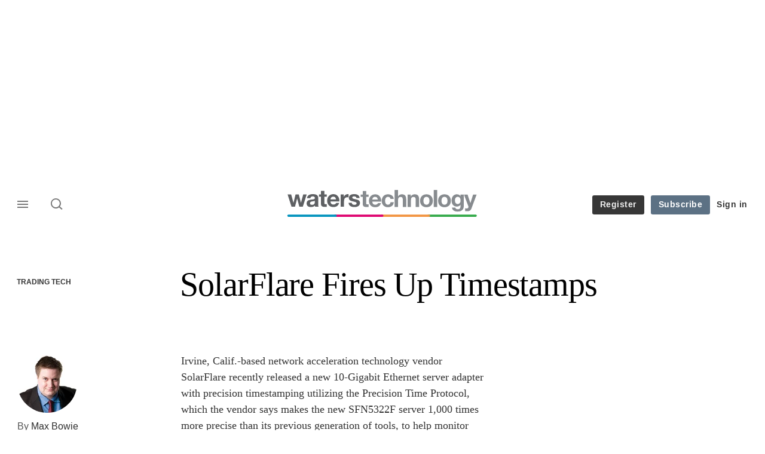

--- FILE ---
content_type: text/html;charset=UTF-8
request_url: https://buy-eu.piano.io/checkout/template/cacheableShow.html?aid=fQR7KHrCpe&templateId=OT1O8AT93JTG&offerId=fakeOfferId&experienceId=EX95DTM2KES6&iframeId=offer_0820d472fd3f555fd200-0&displayMode=inline&pianoIdUrl=https%3A%2F%2Fid-eu.piano.io%2Fid%2F&widget=template&url=https%3A%2F%2Fwww.waterstechnology.com%2Ftrading-tech%2F2106453%2Fsolarflare-fires-up-timestamps
body_size: 2687
content:
<!DOCTYPE html>
<!--[if lt IE 7]> <html class="no-js lt-ie9 lt-ie8 lt-ie7" xmlns:ng="http://angularjs.org"> <![endif]-->
<!--[if IE 7]> <html class="no-js lt-ie9 lt-ie8" xmlns:ng="http://angularjs.org"> <![endif]-->
<!--[if IE 8]> <html class="no-js lt-ie9" xmlns:ng="http://angularjs.org"> <![endif]-->
<!--[if gt IE 8]><!--> <html class="no-js"> <!--<![endif]-->
<head>
    <meta http-equiv="X-UA-Compatible" content="IE=edge,chrome=1">
    <!--[if lte IE 9]>
    <script type="text/javascript" src="/js/angular/angular-ui-ieshiv.min.js"></script>
    <script type="text/javascript" src="https://cdnjs.cloudflare.com/ajax/libs/json3/3.2.4/json3.min.js"></script>
    <![endif]-->

    <meta charset="utf-8">
    <title>content frame</title>
    <meta property="og:title" content="content frame"/>
    <meta name="viewport" content="width=device-width, initial-scale=1">

    

    <link href="/widget/dist/template/css/template.bundle.1.0.css" rel="stylesheet" type="text/css"  />


    <script>var TPTemplateType = "TEMPLATE";</script>

    

    <script type="text/javascript" src="//cdnjs.cloudflare.com/ajax/libs/jquery/1.12.4/jquery.min.js" ></script>
<script type="text/javascript" src="//cdnjs.cloudflare.com/ajax/libs/jquery-migrate/1.4.1/jquery-migrate.min.js" ></script>
<script type="text/javascript" src="//cdnjs.cloudflare.com/ajax/libs/angular.js/1.2.22/angular.min.js" ></script>
<script type="text/javascript" src="//cdnjs.cloudflare.com/ajax/libs/angular.js/1.2.22/angular-animate.min.js" ></script>
<script type="text/javascript" src="//cdnjs.cloudflare.com/ajax/libs/angular.js/1.2.22/angular-cookies.min.js" ></script>
<script type="text/javascript" src="//cdnjs.cloudflare.com/ajax/libs/angular.js/1.2.22/angular-sanitize.min.js" ></script>
<script type="text/javascript" src="//cdnjs.cloudflare.com/ajax/libs/angular-dynamic-locale/0.1.27/tmhDynamicLocale.min.js" ></script>
<script type="text/javascript" src="//cdnjs.cloudflare.com/ajax/libs/angular-ui-utils/0.1.1/angular-ui-utils.min.js" ></script>
<script type="text/javascript" src="//cdnjs.cloudflare.com/ajax/libs/angular-ui/0.4.0/angular-ui-ieshiv.js" ></script>
<script type="text/javascript" src="//cdnjs.cloudflare.com/ajax/libs/angular-ui-router/0.2.10/angular-ui-router.min.js" ></script>
<script id="translation-dynamic" type="text/javascript" src="/showtemplate/general/loadTranslationMap?aid=fQR7KHrCpe&version=1633411743000&language=en_US" ></script>
<script id="translation-static" type="text/javascript" src="/ng/common/i18n/platform-translation-map_en_US.js?version=16.672.0" ></script>
<script type="text/javascript" src="/_sam/H4sIAAAAAAAA_z3IwQ6AIAgA0B9KmJ76m4bJHI6oBa7f7-bt7eEnrXNgEw8Mvh6lYBy-DHVaU95QpTqS9an0pgwFSkHJu63T-yTlgy1Nh-E_BjVxNVoAAAA?compressed=true&v=16.672.0" ></script>



</head>

<body id="ng-app">

<script>
    var TPConfig = {
        PATH: "https://buy-eu.piano.io"
    };

    
var TPParam = {"app":{"name":"WatersTechnology","image1":"/ml/cropped_fQR7KHrCpe_1_r5l9vo.png","aid":"fQR7KHrCpe","useTinypassAccounts":false,"userProvider":"piano_id_lite","businessUrl":"https://www.waterstechnology.com/","canInitCheckoutWithAnon":false},"LOGIN":"/checkout/user/loginShow","TRANSLATION_CONFIG":{"isStatic":false,"isEnabled":true,"templateContext":"default","version":"16.672.0","loadTranslationUrl":"/showtemplate/general/loadTranslationMap?aid=fQR7KHrCpe&version=1633411743000","initialLocaleId":"en_US","systemDefaultLocale":"en_US","languages":[{"locale":"en_US","label":"English (United States)","localized":"English (United States)","isDefault":true,"isEnabled":true,"rtl":false}]},"params":{"experienceId":"EX95DTM2KES6","widget":"template","pianoIdUrl":"https://id-eu.piano.io/id/","iframeId":"offer_0820d472fd3f555fd200-0","offerId":"fakeOfferId","templateId":"OT1O8AT93JTG","aid":"fQR7KHrCpe","displayMode":"inline","url":"https://www.waterstechnology.com/trading-tech/2106453/solarflare-fires-up-timestamps"},"TRACK_SHOW":"/checkout/template/trackShow"};
</script>

<div id="template-container">
    <div template ng-cloak>
        <div class="show-template-error-screen" ng-show="terminalError">
            <div class="error-screen">
                <div class="row">
                    <div class="error-notification-icon"></div>
                    <div class="content">
                        <div class="error-title">
                            <b>An error has occurred</b>
                        </div>

                        <div>
                            <span class="ng-hide text" ng-show="terminalError">
                                {{terminalError}}
                            </span>
                        </div>
                    </div>
                </div>
            </div>
        </div>
        <div ng-show="!terminalError">

            <link rel="preconnect" href="https://fonts.googleapis.com">
<link rel="preconnect" href="https://fonts.gstatic.com" crossorigin>
<link href="https://fonts.googleapis.com/css2?family=Arimo:ital,wght@0,400..700;1,400..700&display=swap" rel="stylesheet">

<main class="pn-main">
  <div class="pn-main__wrapper"> 
    <h1 class="pn-main__title">To continue, register for free </h1>
    <p class="pn-main__description">Access two articles, our IMD and Waters Wraps, plus a member newsletter.</p>
	<p class="pn-main__text">Already have an account?  
		<a id="loginURL" class="pn-main__link login-present" href="https://www.waterstechnology.com/user/login?tc=pianobarrier&destination={{params.url}}" target="_parent" external-event="login-link">Sign in here</a>
	</p>
  </div>
</main>

<div custom-script>
  const repeatContentCheck = setInterval(function(){
    if( jQuery("#loginURL.login-present").length >= 0){
	    var loginURL = document.getElementById("loginURL").getAttribute("href");
    	var loginRetURL = loginURL.split("destination=")[1];
	    if(loginRetURL.indexOf("http") !== -1 ){
    	  var retURL = loginRetURL.split("com/", 2)[1];
	      var loginParams = loginURL.split("destination=")[0];
    	  var newLoginURL = loginParams + "destination=/" + retURL;
	      document.getElementById("loginURL").setAttribute("href",newLoginURL);
		  clearInterval(repeatContentCheck); 
	  	}
  	}
  }, 300);
</div>

        </div>
    </div>

</div>

<style type="text/css" tp-style="template-custom-style">
    /* TEMPLATE BASE RESETS */
	html,
	body {
		margin: 0;
		padding: 0;
	 	font-family: "Arimo", "Arial", sans-serif;
		font-weight: 400;
		color: #ffffff;
		-webkit-font-smoothing: antialiased;
		-moz-osx-font-smoothing: grayscale;
		background-color:transparent;
	}
	h1,
	h2,
	h3 {
		margin: 0;
	}
	img,
	svg {
		display: block;
		max-width: 100%;
		height: auto;
	}
	ul {
		margin: 0;
		padding: 0;
		list-style: none;
	}
	p {
		margin: 0;
		font: inherit;
	}
	button {
		-webkit-transition: 0.5s ease;
		-o-transition: 0.5s ease;
		transition: 0.5s ease;
		border: none;
		outline: none;
	}
	a {
		-webkit-transition: 0.5s ease;
		-o-transition: 0.5s ease;
		transition: 0.5s ease;
	}
	* {
		-webkit-text-size-adjust: none;
		-webkit-box-sizing: border-box;
		box-sizing: border-box;
	}

/* TEMPLATE STRUCTURE AND CONTENT */
	.pn-main {
		background: -webkit-transparent;
		background: -o-transparent;
		background: transparent;
		padding:20px 0;
		padding:0 0 10px 0;
	}
	.pn-main__wrapper {
		display: -webkit-box;
		display: -ms-flexbox;
		display: flex;
		-webkit-box-orient: vertical;
		-webkit-box-direction: normal;
		-ms-flex-direction: column;
		flex-direction: column;
		-webkit-box-align: center;
		-ms-flex-align: center;
		align-items: center;
		max-width: 450px;
		margin: 0 auto;
	}
	.pn-main__title {
		font-family: "Georgia", serif;
		font-weight: normal;
		font-size: 2.5rem;
		line-height: 1.2;
		margin-top:0;
		-webkit-box-align: center;
		-ms-flex-align: center;
		align-items: center;
		text-align: center;
		color: #ffffff;
	}
	.pn-main__description {
		font-family: inherit;
		font-style: normal;
		font-weight: inherit;
		font-size: 18px;
		line-height: 160%;
		text-align: center;
		color: #ffffff;
		margin-top: 8px;
	}
	.pn-main__text,
	a.pn-main__link, 
	a.pn-main__link:link, 
	a.pn-main__link:visited {
		font-family: inherit;
		font-style: normal;
		font-weight: inherit;
		font-size: 18px;
		line-height: 160%;
		color: #dedede;
		margin-top: 20px;
		text-align:center;
	}
	a.pn-main__link, 
	a.pn-main__link:link, 
	a.pn-main__link:visited {
	text-decoration: underline;
		outline: none;
	}
	a.pn-main__link:hover,
	a.pn-main__link:focus {
		color: #ffffff;
	}
	a.pn-main__link:active {
		opacity: 0.4;
	}

/* MEDIA QUERIES */
	@media (min-width: 769px) {
		.pn-main__wrapper {
			max-width: 650px;
		}
	}
	@media (max-width: 500px) {
		.pn-main__logo {
			width: 150px;
		}
		.pn-main__title {
			font-size: 34px;
		}
		.pn-main__description {
			font-size: 16px;
		}
		.pn-main__text,
		a.pn-main__link, 
		a.pn-main__link:link, 
		a.pn-main__link:visited {
			font-size: 14px;
			margin-top: 30px;
		}
	}
	@media (max-width: 414px) {
		.pn-main {
			padding: 30px 10px;
		}
		.pn-main__title {
			font-size: 28px;
		}
		.pn-main__description {
			font-size: 14px;
		}
	}
</style>





</body>



</html>
